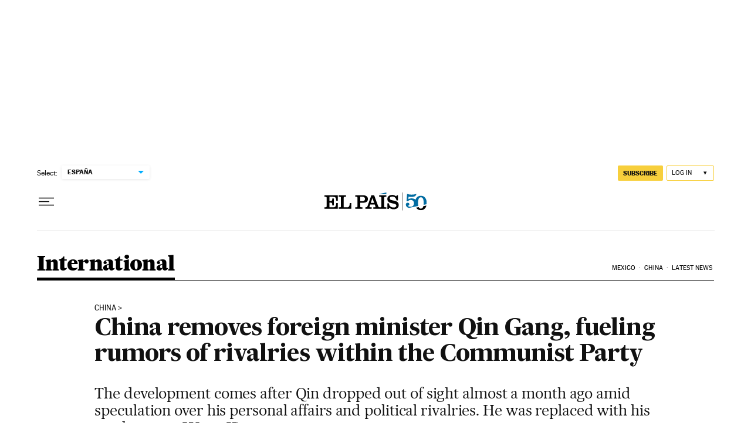

--- FILE ---
content_type: application/javascript; charset=utf-8
request_url: https://fundingchoicesmessages.google.com/f/AGSKWxX2OskZphCyLZELCRe4W4zcDny5OIc_djCg4eowVyRI3_SKweADwm8KX0qOwDLJ9OIBffJMzhvKg1J7LflTJA2IrNnFshTR6YQTVW1P5rcW3rQSPyNX5keLinYynez3_w-Rw3E5sMezH9BumMDX2fNnjCW6C65oaClF46DhMC3BXgr9nNIM69Qh2ACK/_/oas_mjx./admeld./googlead.-right-ad./iframeadsensewrapper.
body_size: -1290
content:
window['28240851-07cb-4cc3-a813-81b3dc761e30'] = true;